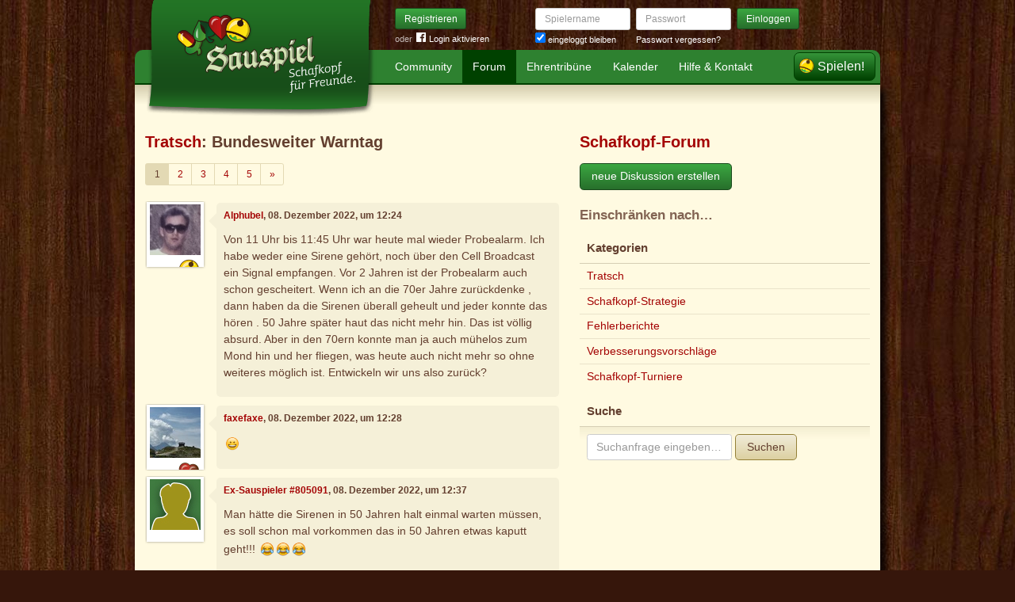

--- FILE ---
content_type: text/html; charset=utf-8
request_url: https://www.sauspiel.de/forum/diskussionen/21395-bundesweiter-warntag/kommentare
body_size: 7507
content:
<!DOCTYPE html>
<html xmlns:fb="http://www.facebook.com/2008/fbml" lang="de" class="no-js">
  <head>
    <title>Schafkopf-Forum: Tratsch: Bundesweiter Warntag</title>

    <meta name="csrf-param" content="authenticity_token" />
<meta name="csrf-token" content="i6v941c0Ujf1nTu4ZI3qpXLd2li6Tej95uxvHA78xgg=" />
    <meta http-equiv="Content-Type" content="text/html; charset=UTF-8">
    <meta http-equiv="content-language" content="de">
    <meta name="author" content="Sauspiel GmbH">
    <meta name="description" content="Bei Sauspiel findest Du das größte Schafkopf-Forum. Hier dreht sich alles um Schafkopf und was Schafkopf-Spieler sonst noch interessiert.">
    <meta name="keywords" content="Schafkopf, Schafkopf online, Internet-Schafkopf, Online-Schafkopf, Internet-Schafkopf, Sauspiel Community">
    <meta http-equiv="imagetoolbar" content="no">
    <meta name="viewport" content="width=device-width, initial-scale=1, user-scalable=no, shrink-to-fit=no">
    <meta name="supports_html5_client" content="true" />
    <meta name="application-name" content="Sauspiel">
    <meta name="msapplication-TileImage" content="/images/sauspiel/launch-icon/win8-tile-icon.png">
    <meta name="msapplication-TileColor" content="#1b891a">
    
    <link rel="shortcut icon" href="/images/redesign/sauspiel/favicon.ico">
    <link rel="apple-touch-icon-precomposed" href="/images/sauspiel/launch-icon/apple-touch-icon_iphone.png">
    <link rel="apple-touch-icon-precomposed" sizes="72x72"   href="/images/sauspiel/launch-icon/apple-touch-icon_ipad.png">
    <link rel="apple-touch-icon-precomposed" sizes="114x114" href="/images/sauspiel/launch-icon/apple-touch-icon_iphone@2x.png">
    <link rel="apple-touch-icon-precomposed" sizes="144x144" href="/images/sauspiel/launch-icon/apple-touch-icon_ipad@2x.png">
    <link rel="alternate" type="application/rss+xml" title="RSS" href="https://www.sauspiel.de/blog.rss">
    <meta name="apple-itunes-app" content="app-id=378321080" />

    


    <link rel="stylesheet" media="screen" href="https://www.sauspiel.de/webpack/sauspiel-2bc6501ac56a0ad0e3dd.css" />
  </head>


  <body class="">
    <header>
      <div class="container header-content">
          <a href="/" class="header-logo "></a>

            <div class="header-login hidden-md-down">
  <div class="header-login-register">
    <a class="btn btn-sm btn-primary" href="/mitglied-werden">Registrieren</a>

    <div class="fb-login" id="fb_login_btn">
      <span id="fb-login-opt-in" class="fb-login-opt-in">
      oder
      <a href="#" class="fb-login-link" id="fb_login_opt_in">
        <div class="fb-login-icon">
          <div class="icon icon-24"><svg xmlns="http://www.w3.org/2000/svg" viewBox="0 0 216 216">
  <path fill="white" d="M204.1 0H11.9C5.3 0 0 5.3 0 11.9v192.2c0 6.6 5.3 11.9 11.9 11.9h103.5v-83.6H87.2V99.8h28.1v-24c0-27.9 17-43.1 41.9-43.1 11.9 0 22.2.9 25.2 1.3v29.2h-17.3c-13.5 0-16.2 6.4-16.2 15.9v20.8h32.3l-4.2 32.6h-28V216h55c6.6 0 11.9-5.3 11.9-11.9V11.9C216 5.3 210.7 0 204.1 0z"></path>
</svg></div>
        </div>
        Login aktivieren
      </a>
      </span>
      <span id="fb-login-btn" class="fb-login-btn" style="display: none">
      oder mit
      <a href="#" class="fb-login-link">
        <div class="fb-login-icon">
          <div class="icon icon-24"><svg xmlns="http://www.w3.org/2000/svg" viewBox="0 0 216 216">
  <path fill="white" d="M204.1 0H11.9C5.3 0 0 5.3 0 11.9v192.2c0 6.6 5.3 11.9 11.9 11.9h103.5v-83.6H87.2V99.8h28.1v-24c0-27.9 17-43.1 41.9-43.1 11.9 0 22.2.9 25.2 1.3v29.2h-17.3c-13.5 0-16.2 6.4-16.2 15.9v20.8h32.3l-4.2 32.6h-28V216h55c6.6 0 11.9-5.3 11.9-11.9V11.9C216 5.3 210.7 0 204.1 0z"></path>
</svg></div>
        </div>
        Anmelden
      </a>
      </span>
    </div>
  </div>

  <form class="header-login-form" action="/login" accept-charset="UTF-8" method="post"><input name="utf8" type="hidden" value="&#x2713;" /><input type="hidden" name="authenticity_token" value="i6v941c0Ujf1nTu4ZI3qpXLd2li6Tej95uxvHA78xgg=" />
    <div class="form-group">
      <label class="sr-only" for="login_inline_username">Spielername</label>
      <input type="text" name="login" id="ontop_login" value="" class="form-control form-control-sm" placeholder="Spielername" tabindex="1" />

      <div class="checkbox">
        <label>
          <input type="checkbox" name="remember_me" id="login_inline_remember_me" value="1" tabindex="4" checked="checked" />
          eingeloggt bleiben
        </label>
      </div>
    </div>
    <div class="form-group form-group-submit">
      <label class="sr-only" for="login_inline_password">Passwort</label>
      <input type="password" name="password" id="login_inline_password" value="" class="form-control form-control-sm" placeholder="Passwort" tabindex="2" />
      <button type="submit" class="btn btn-primary btn-sm btn" tabindex="3">Einloggen</button>

      <a class="forgot-pwd" tabindex="5" href="/passwort/vergessen">Passwort vergessen?</a>
    </div>
</form></div>


            <div class="header-login-mobile">
              <a class="btn btn-primary btn-mobile-register" href="/mitglied-werden">Registrieren</a>
                <a id="fb-mobile-login-opt-in" href="#" class="fb-login-opt-in btn btn-primary btn-mobile-fb">
                  <div class="fb-login-icon">
                    <div class="icon icon-24"><svg xmlns="http://www.w3.org/2000/svg" viewBox="0 0 216 216">
  <path fill="white" d="M204.1 0H11.9C5.3 0 0 5.3 0 11.9v192.2c0 6.6 5.3 11.9 11.9 11.9h103.5v-83.6H87.2V99.8h28.1v-24c0-27.9 17-43.1 41.9-43.1 11.9 0 22.2.9 25.2 1.3v29.2h-17.3c-13.5 0-16.2 6.4-16.2 15.9v20.8h32.3l-4.2 32.6h-28V216h55c6.6 0 11.9-5.3 11.9-11.9V11.9C216 5.3 210.7 0 204.1 0z"></path>
</svg></div>
                  </div>
                  aktivieren
                </a>
                <a id="fb-mobile-login-btn" href="#" class="fb-login-btn btn btn-primary btn-mobile-fb" style="display: none">
                  mit
                  <div class="fb-login-icon">
                    <div class="icon icon-24"><svg xmlns="http://www.w3.org/2000/svg" viewBox="0 0 216 216">
  <path fill="white" d="M204.1 0H11.9C5.3 0 0 5.3 0 11.9v192.2c0 6.6 5.3 11.9 11.9 11.9h103.5v-83.6H87.2V99.8h28.1v-24c0-27.9 17-43.1 41.9-43.1 11.9 0 22.2.9 25.2 1.3v29.2h-17.3c-13.5 0-16.2 6.4-16.2 15.9v20.8h32.3l-4.2 32.6h-28V216h55c6.6 0 11.9-5.3 11.9-11.9V11.9C216 5.3 210.7 0 204.1 0z"></path>
</svg></div>
                  </div>
                  anmelden
                </a>



              <a class="btn btn-primary btn-mobile-login" href="/login">Einloggen</a>
            </div>
        <nav class="container header-navbar">
  <ul class="row header-nav clearfix">
    <li class="header-nav-item "><a class="header-nav-link" href="/">Community</a></li>
    <li class="header-nav-item active"><a class="header-nav-link" href="/forum">Forum</a></li>
    <li class="header-nav-item "><a class="header-nav-link" href="/ehrentribuene">Ehrentribüne</a></li>
    <li class="header-nav-item "><a class="header-nav-link" href="/schafkopf-kalender">Kalender</a></li>
    <li class="header-nav-item "><a class="header-nav-link" href="/hilfe">Hilfe &amp; Kontakt</a></li>
      <li class="header-nav-item header-nav-play">
    <a class="header-nav-link" href="/login">Spielen!</a>
  </li>

  </ul>
</nav>

      </div>
    </header>

    <div class="container content">

      



      
<div class="row">
  <div class="col-md-7">
    <h2 class="h3">
        <a href="/forum/kategorien/5-tratsch">Tratsch</a>:
        Bundesweiter Warntag
    </h2>
        <ul class="pagination pagination-sm">
    


        <li class="page-item active">
    <span class="page-link">1</span>
</li>

        <li class="page-item ">
    <a rel="next" class="page-link" href="/forum/diskussionen/21395-bundesweiter-warntag/kommentare?page=2">2</a>
</li>

        <li class="page-item ">
    <a class="page-link" href="/forum/diskussionen/21395-bundesweiter-warntag/kommentare?page=3">3</a>
</li>

        <li class="page-item ">
    <a class="page-link" href="/forum/diskussionen/21395-bundesweiter-warntag/kommentare?page=4">4</a>
</li>

        <li class="page-item ">
    <a class="page-link" href="/forum/diskussionen/21395-bundesweiter-warntag/kommentare?page=5">5</a>
</li>


    
  <li class="page-item">
    <a rel="next" class="page-link" href="/forum/diskussionen/21395-bundesweiter-warntag/kommentare?page=2">
      <span aria-hidden="true">&raquo;</span>
      <span class="sr-only">Weiter</span>
</a>  </li>

  </ul>

    <div class="conversation">
        <div class="conversation-item" id="kommentar_1">
    <div class="conversation-item-user">
      <a class="avatar avatar-medium premium-reduced reduced" data-userid="611507" data-username="Alphubel" href="/profile/Alphubel">
        <div class="avatar-photo">
          <img alt="Alphubel" title="Alphubel" class="avatar-img" src="https://s.auspiel.de/uploads/profiles/images/000/510/376/teaser/File_20251216_113722.jpg" width="64" height="64" />
        </div>
        <div class="avatar-username">
          Alphubel
        </div>
      </a>
    </div>
    <div class="conversation-item-content">
      <div class="conversation-item-arrow"></div>
      <p class="conversation-item-header">
        <a data-userid="611507" data-username="Alphubel" class="profile-link" href="/profile/Alphubel">Alphubel</a>, 08. Dezember 2022, um 12:24
      </p>

      <div class="conversation-item-text ">
        <p>Von 11 Uhr bis 11:45 Uhr war heute mal wieder Probealarm. Ich habe weder eine Sirene gehört, noch über den Cell Broadcast ein Signal empfangen. Vor 2 Jahren ist der Probealarm auch schon gescheitert. Wenn ich an die 70er Jahre zurückdenke , dann haben da die Sirenen überall geheult und jeder konnte das hören . 50 Jahre später haut das nicht mehr hin. Das ist völlig absurd. Aber in den 70ern konnte man ja auch mühelos zum Mond hin und her fliegen, was heute auch nicht mehr so ohne weiteres möglich ist. Entwickeln wir uns also zurück?</p>
      </div>


      <div class="conversation-item-options">


      </div>

    </div>
  </div>

  <div class="conversation-item" id="kommentar_2">
    <div class="conversation-item-user">
      <a class="avatar avatar-medium premium-regular regular" data-userid="146179" data-username="faxefaxe" href="/profile/faxefaxe">
        <div class="avatar-photo">
          <img alt="faxefaxe" title="faxefaxe" class="avatar-img" src="https://s.auspiel.de/uploads/profiles/images/000/148/359/teaser/IMG_9324.jpg" width="64" height="64" />
        </div>
        <div class="avatar-username">
          faxefaxe
        </div>
      </a>
    </div>
    <div class="conversation-item-content">
      <div class="conversation-item-arrow"></div>
      <p class="conversation-item-header">
        <a data-userid="146179" data-username="faxefaxe" class="profile-link" href="/profile/faxefaxe">faxefaxe</a>, 08. Dezember 2022, um 12:28
      </p>

      <div class="conversation-item-text ">
        <p><img alt="😀" class="emoji" src="/images/emoji/unicode/1f600.png"></p>
      </div>


      <div class="conversation-item-options">


      </div>

    </div>
  </div>

  <div class="conversation-item" id="kommentar_3">
    <div class="conversation-item-user">
      <a class="avatar avatar-medium premium-free free avatar-empty" data-userid="805091" data-username="Ex-Sauspieler #805091" href="/profile/Ex-Sauspieler%20%23805091">
        <div class="avatar-photo">
          <img alt="" title="" class="avatar-img" src="https://s.auspiel.de/images/redesign/sauspiel/avatar/noavatar-teaser.jpg" width="64" height="64" />
        </div>
        <div class="avatar-username">
          Ex-Sauspieler #805091
        </div>
      </a>
    </div>
    <div class="conversation-item-content">
      <div class="conversation-item-arrow"></div>
      <p class="conversation-item-header">
        <a data-userid="805091" data-username="Ex-Sauspieler #805091" class="profile-link" href="/profile/Ex-Sauspieler%20%23805091">Ex-Sauspieler #805091</a>, 08. Dezember 2022, um 12:37
      </p>

      <div class="conversation-item-text ">
        <p>Man hätte die Sirenen in 50 Jahren halt einmal warten müssen, es soll schon mal vorkommen das in 50 Jahren etwas kaputt geht!!! <img alt="😂" class="emoji" src="/images/emoji/unicode/1f602.png"><img alt="😂" class="emoji" src="/images/emoji/unicode/1f602.png"><img alt="😂" class="emoji" src="/images/emoji/unicode/1f602.png"></p>
      </div>


      <div class="conversation-item-options">


      </div>

    </div>
  </div>

  <div class="conversation-item" id="kommentar_4">
    <div class="conversation-item-user">
      <a class="avatar avatar-medium premium-regular regular" data-userid="146179" data-username="faxefaxe" href="/profile/faxefaxe">
        <div class="avatar-photo">
          <img alt="faxefaxe" title="faxefaxe" class="avatar-img" src="https://s.auspiel.de/uploads/profiles/images/000/148/359/teaser/IMG_9324.jpg" width="64" height="64" />
        </div>
        <div class="avatar-username">
          faxefaxe
        </div>
      </a>
    </div>
    <div class="conversation-item-content">
      <div class="conversation-item-arrow"></div>
      <p class="conversation-item-header">
        <a data-userid="146179" data-username="faxefaxe" class="profile-link" href="/profile/faxefaxe">faxefaxe</a>, 08. Dezember 2022, um 12:42
      </p>

      <div class="conversation-item-text ">
        <p>Wenn vor 50 Jahren einer die Sirene nicht gehört hat, hat er dies nicht ins Internet geschrieben. Daher bin ich nicht ganz so sicher, ob es damals alle gehört haben :-)</p>
      </div>


      <div class="conversation-item-options">


      </div>

    </div>
  </div>

  <div class="conversation-item" id="kommentar_5">
    <div class="conversation-item-user">
      <a class="avatar avatar-medium premium-reduced reduced" data-userid="611507" data-username="Alphubel" href="/profile/Alphubel">
        <div class="avatar-photo">
          <img alt="Alphubel" title="Alphubel" class="avatar-img" src="https://s.auspiel.de/uploads/profiles/images/000/510/376/teaser/File_20251216_113722.jpg" width="64" height="64" />
        </div>
        <div class="avatar-username">
          Alphubel
        </div>
      </a>
    </div>
    <div class="conversation-item-content">
      <div class="conversation-item-arrow"></div>
      <p class="conversation-item-header">
        <a data-userid="611507" data-username="Alphubel" class="profile-link" href="/profile/Alphubel">Alphubel</a>, 08. Dezember 2022, um 12:44
      </p>

      <div class="conversation-item-text ">
        <p>das war nicht zu überhören. Wenn du in Tirol auf einem Berg in 2000 Meter Höhe bist, dann hörst du die Sirenen am Samstag Mittag um 12 ja auch.</p>
      </div>


      <div class="conversation-item-options">


      </div>

    </div>
  </div>

  <div class="conversation-item" id="kommentar_6">
    <div class="conversation-item-user">
      <a class="avatar avatar-medium premium-regular regular" data-userid="146179" data-username="faxefaxe" href="/profile/faxefaxe">
        <div class="avatar-photo">
          <img alt="faxefaxe" title="faxefaxe" class="avatar-img" src="https://s.auspiel.de/uploads/profiles/images/000/148/359/teaser/IMG_9324.jpg" width="64" height="64" />
        </div>
        <div class="avatar-username">
          faxefaxe
        </div>
      </a>
    </div>
    <div class="conversation-item-content">
      <div class="conversation-item-arrow"></div>
      <p class="conversation-item-header">
        <a data-userid="146179" data-username="faxefaxe" class="profile-link" href="/profile/faxefaxe">faxefaxe</a>, 08. Dezember 2022, um 12:45
      </p>

      <div class="conversation-item-text ">
        <p><img alt="😀" class="emoji" src="/images/emoji/unicode/1f600.png">
<br />ein Berg, auf dem man alle Sirenen Deutschlands hörst. Toll!</p>
      </div>


      <div class="conversation-item-options">


      </div>

    </div>
  </div>

  <div class="conversation-item" id="kommentar_7">
    <div class="conversation-item-user">
      <a class="avatar avatar-medium premium-free free avatar-empty" data-userid="805091" data-username="Ex-Sauspieler #805091" href="/profile/Ex-Sauspieler%20%23805091">
        <div class="avatar-photo">
          <img alt="" title="" class="avatar-img" src="https://s.auspiel.de/images/redesign/sauspiel/avatar/noavatar-teaser.jpg" width="64" height="64" />
        </div>
        <div class="avatar-username">
          Ex-Sauspieler #805091
        </div>
      </a>
    </div>
    <div class="conversation-item-content">
      <div class="conversation-item-arrow"></div>
      <p class="conversation-item-header">
        <a data-userid="805091" data-username="Ex-Sauspieler #805091" class="profile-link" href="/profile/Ex-Sauspieler%20%23805091">Ex-Sauspieler #805091</a>, 08. Dezember 2022, um 12:50
      </p>

      <div class="conversation-item-text ">
        <p>Mit dem Handy ist auch so ein Ding, wenn es aus ist nützt die beste Nachricht nichts <img alt="😂" class="emoji" src="/images/emoji/unicode/1f602.png"><img alt="😂" class="emoji" src="/images/emoji/unicode/1f602.png"><img alt="😂" class="emoji" src="/images/emoji/unicode/1f602.png"></p>
      </div>


      <div class="conversation-item-options">


      </div>

    </div>
  </div>

  <div class="conversation-item" id="kommentar_8">
    <div class="conversation-item-user">
      <a class="avatar avatar-medium premium-reduced reduced" data-userid="611507" data-username="Alphubel" href="/profile/Alphubel">
        <div class="avatar-photo">
          <img alt="Alphubel" title="Alphubel" class="avatar-img" src="https://s.auspiel.de/uploads/profiles/images/000/510/376/teaser/File_20251216_113722.jpg" width="64" height="64" />
        </div>
        <div class="avatar-username">
          Alphubel
        </div>
      </a>
    </div>
    <div class="conversation-item-content">
      <div class="conversation-item-arrow"></div>
      <p class="conversation-item-header">
        <a data-userid="611507" data-username="Alphubel" class="profile-link" href="/profile/Alphubel">Alphubel</a>, 08. Dezember 2022, um 12:51
      </p>

      <div class="conversation-item-text ">
        <p>Erstens ist Tirol nicht in Deutschland und zweitens reicht es völlig, wenn man die nächste Sirene hört. Die Reichweite einer Hochleistungssirene beträgt 5 Kilometer.</p>
      </div>


      <div class="conversation-item-options">


      </div>

    </div>
  </div>

  <div class="conversation-item" id="kommentar_9">
    <div class="conversation-item-user">
      <a class="avatar avatar-medium premium-regular regular" data-userid="146179" data-username="faxefaxe" href="/profile/faxefaxe">
        <div class="avatar-photo">
          <img alt="faxefaxe" title="faxefaxe" class="avatar-img" src="https://s.auspiel.de/uploads/profiles/images/000/148/359/teaser/IMG_9324.jpg" width="64" height="64" />
        </div>
        <div class="avatar-username">
          faxefaxe
        </div>
      </a>
    </div>
    <div class="conversation-item-content">
      <div class="conversation-item-arrow"></div>
      <p class="conversation-item-header">
        <a data-userid="146179" data-username="faxefaxe" class="profile-link" href="/profile/faxefaxe">faxefaxe</a>, 08. Dezember 2022, um 12:55
      </p>

      <div class="conversation-item-text ">
        <p><img alt="😀" class="emoji" src="/images/emoji/unicode/1f600.png"></p>
      </div>


      <div class="conversation-item-options">


      </div>

    </div>
  </div>

  <div class="conversation-item" id="kommentar_10">
    <div class="conversation-item-user">
      <a class="avatar avatar-medium premium-regular regular" data-userid="91607" data-username="Mario19667" href="/profile/Mario19667">
        <div class="avatar-photo">
          <img alt="Mario19667" title="Mario19667" class="avatar-img" src="https://s.auspiel.de/uploads/profiles/images/000/089/775/teaser/2013_02_Entf_hrer_Klein.jpg" width="64" height="64" />
        </div>
        <div class="avatar-username">
          Mario19667
        </div>
      </a>
    </div>
    <div class="conversation-item-content">
      <div class="conversation-item-arrow"></div>
      <p class="conversation-item-header">
        <a data-userid="91607" data-username="Mario19667" class="profile-link" href="/profile/Mario19667">Mario19667</a>, 08. Dezember 2022, um 13:07
      </p>

      <div class="conversation-item-text ">
        <p>Also bei mir hat alles 3 geklappt, inkl. Warnung über Nina .. <img alt="👍" class="emoji" src="/images/emoji/unicode/1f44d.png">🏻</p>

<p>Falls jemand was ab haben möchte .. ^^</p>

<p>@faxefaxe: sagt mal, hast du das mit der Reichweite nicht gewusst? <img alt="😱" class="emoji" src="/images/emoji/unicode/1f631.png">
<br />Tztztz ... </p>
      </div>


      <div class="conversation-item-options">


      </div>

    </div>
  </div>

  <div class="conversation-item" id="kommentar_11">
    <div class="conversation-item-user">
      <a class="avatar avatar-medium premium-reduced reduced avatar-empty" data-userid="305459" data-username="luggi48" href="/profile/luggi48">
        <div class="avatar-photo">
          <img alt="luggi48" title="luggi48" class="avatar-img" src="https://www.sauspiel.de/images/sauspiel/userpic/noavatar-teaser.jpg" width="64" height="64" />
        </div>
        <div class="avatar-username">
          luggi48
        </div>
      </a>
    </div>
    <div class="conversation-item-content">
      <div class="conversation-item-arrow"></div>
      <p class="conversation-item-header">
        <a data-userid="305459" data-username="luggi48" class="profile-link" href="/profile/luggi48">luggi48</a>, 08. Dezember 2022, um 13:15
      </p>

      <div class="conversation-item-text ">
        <p>Bei uns ging keine Sirene, Handy war auch still. </p>
      </div>


      <div class="conversation-item-options">


      </div>

    </div>
  </div>

  <div class="conversation-item" id="kommentar_12">
    <div class="conversation-item-user">
      <a class="avatar avatar-medium premium-regular regular" data-userid="146179" data-username="faxefaxe" href="/profile/faxefaxe">
        <div class="avatar-photo">
          <img alt="faxefaxe" title="faxefaxe" class="avatar-img" src="https://s.auspiel.de/uploads/profiles/images/000/148/359/teaser/IMG_9324.jpg" width="64" height="64" />
        </div>
        <div class="avatar-username">
          faxefaxe
        </div>
      </a>
    </div>
    <div class="conversation-item-content">
      <div class="conversation-item-arrow"></div>
      <p class="conversation-item-header">
        <a data-userid="146179" data-username="faxefaxe" class="profile-link" href="/profile/faxefaxe">faxefaxe</a>, 08. Dezember 2022, um 13:16
      </p>

      <div class="conversation-item-text ">
        <p>Beim Handy müssen Betriebssystem und Einstellungen stimmen, bei den Sirenen haben nicht alle mitgemacht :-)</p>
      </div>


      <div class="conversation-item-options">


      </div>

    </div>
  </div>

  <div class="conversation-item" id="kommentar_13">
    <div class="conversation-item-user">
      <a class="avatar avatar-medium premium-reduced reduced" data-userid="611507" data-username="Alphubel" href="/profile/Alphubel">
        <div class="avatar-photo">
          <img alt="Alphubel" title="Alphubel" class="avatar-img" src="https://s.auspiel.de/uploads/profiles/images/000/510/376/teaser/File_20251216_113722.jpg" width="64" height="64" />
        </div>
        <div class="avatar-username">
          Alphubel
        </div>
      </a>
    </div>
    <div class="conversation-item-content">
      <div class="conversation-item-arrow"></div>
      <p class="conversation-item-header">
        <a data-userid="611507" data-username="Alphubel" class="profile-link" href="/profile/Alphubel">Alphubel</a>, 08. Dezember 2022, um 13:22
          <br>
          <span class="muted">zuletzt bearbeitet am 08. Dezember 2022, um 13:27</span>
      </p>

      <div class="conversation-item-text ">
        <p>Das Bundesamt für Bevölkerungsschutz und Katastrophenhilfe warnt also nur die Besitzer von Mobiltelefonen mit einem neueren Betriebssystem. Finde den Fehler :-)</p>
      </div>


      <div class="conversation-item-options">


      </div>

    </div>
  </div>

  <div class="conversation-item" id="kommentar_14">
    <div class="conversation-item-user">
      <a class="avatar avatar-medium premium-regular regular" data-userid="146179" data-username="faxefaxe" href="/profile/faxefaxe">
        <div class="avatar-photo">
          <img alt="faxefaxe" title="faxefaxe" class="avatar-img" src="https://s.auspiel.de/uploads/profiles/images/000/148/359/teaser/IMG_9324.jpg" width="64" height="64" />
        </div>
        <div class="avatar-username">
          faxefaxe
        </div>
      </a>
    </div>
    <div class="conversation-item-content">
      <div class="conversation-item-arrow"></div>
      <p class="conversation-item-header">
        <a data-userid="146179" data-username="faxefaxe" class="profile-link" href="/profile/faxefaxe">faxefaxe</a>, 08. Dezember 2022, um 13:22
      </p>

      <div class="conversation-item-text ">
        <p><img alt="😀" class="emoji" src="/images/emoji/unicode/1f600.png"></p>
      </div>


      <div class="conversation-item-options">


      </div>

    </div>
  </div>

  <div class="conversation-item" id="kommentar_15">
    <div class="conversation-item-user">
      <a class="avatar avatar-medium premium-free free avatar-empty" data-userid="805091" data-username="Ex-Sauspieler #805091" href="/profile/Ex-Sauspieler%20%23805091">
        <div class="avatar-photo">
          <img alt="" title="" class="avatar-img" src="https://s.auspiel.de/images/redesign/sauspiel/avatar/noavatar-teaser.jpg" width="64" height="64" />
        </div>
        <div class="avatar-username">
          Ex-Sauspieler #805091
        </div>
      </a>
    </div>
    <div class="conversation-item-content">
      <div class="conversation-item-arrow"></div>
      <p class="conversation-item-header">
        <a data-userid="805091" data-username="Ex-Sauspieler #805091" class="profile-link" href="/profile/Ex-Sauspieler%20%23805091">Ex-Sauspieler #805091</a>, 08. Dezember 2022, um 13:27
      </p>

      <div class="conversation-item-text ">
        <p>Wir sind einfach immer auf der Höhe des Geschehens ; )! </p>
      </div>


      <div class="conversation-item-options">


      </div>

    </div>
  </div>

  <div class="conversation-item" id="kommentar_16">
    <div class="conversation-item-user">
      <a class="avatar avatar-medium premium-regular regular" data-userid="91607" data-username="Mario19667" href="/profile/Mario19667">
        <div class="avatar-photo">
          <img alt="Mario19667" title="Mario19667" class="avatar-img" src="https://s.auspiel.de/uploads/profiles/images/000/089/775/teaser/2013_02_Entf_hrer_Klein.jpg" width="64" height="64" />
        </div>
        <div class="avatar-username">
          Mario19667
        </div>
      </a>
    </div>
    <div class="conversation-item-content">
      <div class="conversation-item-arrow"></div>
      <p class="conversation-item-header">
        <a data-userid="91607" data-username="Mario19667" class="profile-link" href="/profile/Mario19667">Mario19667</a>, 08. Dezember 2022, um 13:30
      </p>

      <div class="conversation-item-text ">
        <p>Die natürliche Auslese meinst du .. Alphubel</p>
      </div>


      <div class="conversation-item-options">


      </div>

    </div>
  </div>

  <div class="conversation-item" id="kommentar_17">
    <div class="conversation-item-user">
      <a class="avatar avatar-medium premium-free free avatar-empty" data-userid="805091" data-username="Ex-Sauspieler #805091" href="/profile/Ex-Sauspieler%20%23805091">
        <div class="avatar-photo">
          <img alt="" title="" class="avatar-img" src="https://s.auspiel.de/images/redesign/sauspiel/avatar/noavatar-teaser.jpg" width="64" height="64" />
        </div>
        <div class="avatar-username">
          Ex-Sauspieler #805091
        </div>
      </a>
    </div>
    <div class="conversation-item-content">
      <div class="conversation-item-arrow"></div>
      <p class="conversation-item-header">
        <a data-userid="805091" data-username="Ex-Sauspieler #805091" class="profile-link" href="/profile/Ex-Sauspieler%20%23805091">Ex-Sauspieler #805091</a>, 08. Dezember 2022, um 13:39
      </p>

      <div class="conversation-item-text ">
        <p>Ich schlage vor das der "Bundesweite Warntag" einen Vorsitzenden und Koordinator braucht und mein Vorschlag wäre Hartmut Mehdorn <img alt="😂" class="emoji" src="/images/emoji/unicode/1f602.png"><img alt="😂" class="emoji" src="/images/emoji/unicode/1f602.png"><img alt="😂" class="emoji" src="/images/emoji/unicode/1f602.png"><img alt="😂" class="emoji" src="/images/emoji/unicode/1f602.png"><img alt="😂" class="emoji" src="/images/emoji/unicode/1f602.png"><img alt="😂" class="emoji" src="/images/emoji/unicode/1f602.png"><img alt="😂" class="emoji" src="/images/emoji/unicode/1f602.png"><img alt="😂" class="emoji" src="/images/emoji/unicode/1f602.png"><img alt="😂" class="emoji" src="/images/emoji/unicode/1f602.png"><img alt="😂" class="emoji" src="/images/emoji/unicode/1f602.png"><img alt="😂" class="emoji" src="/images/emoji/unicode/1f602.png"><img alt="😂" class="emoji" src="/images/emoji/unicode/1f602.png"><img alt="😂" class="emoji" src="/images/emoji/unicode/1f602.png"><img alt="😂" class="emoji" src="/images/emoji/unicode/1f602.png"><img alt="😂" class="emoji" src="/images/emoji/unicode/1f602.png"><img alt="😂" class="emoji" src="/images/emoji/unicode/1f602.png"><img alt="😂" class="emoji" src="/images/emoji/unicode/1f602.png"><img alt="😂" class="emoji" src="/images/emoji/unicode/1f602.png"><img alt="😂" class="emoji" src="/images/emoji/unicode/1f602.png"><img alt="😂" class="emoji" src="/images/emoji/unicode/1f602.png"><img alt="😂" class="emoji" src="/images/emoji/unicode/1f602.png"><img alt="😂" class="emoji" src="/images/emoji/unicode/1f602.png"><img alt="😂" class="emoji" src="/images/emoji/unicode/1f602.png"><img alt="😂" class="emoji" src="/images/emoji/unicode/1f602.png"></p>
      </div>


      <div class="conversation-item-options">


      </div>

    </div>
  </div>

  <div class="conversation-item" id="kommentar_18">
    <div class="conversation-item-user">
      <a class="avatar avatar-medium premium-free free avatar-empty" data-userid="580037" data-username="Ex-Sauspieler #580037" href="/profile/Ex-Sauspieler%20%23580037">
        <div class="avatar-photo">
          <img alt="" title="" class="avatar-img" src="https://s.auspiel.de/images/redesign/sauspiel/avatar/noavatar-teaser.jpg" width="64" height="64" />
        </div>
        <div class="avatar-username">
          Ex-Sauspieler #580037
        </div>
      </a>
    </div>
    <div class="conversation-item-content">
      <div class="conversation-item-arrow"></div>
      <p class="conversation-item-header">
        <a data-userid="580037" data-username="Ex-Sauspieler #580037" class="profile-link" href="/profile/Ex-Sauspieler%20%23580037">Ex-Sauspieler #580037</a>, 08. Dezember 2022, um 14:01
      </p>

      <div class="conversation-item-text ">
        <p>Jogi Löw hätte auch Zeit, glaube ich <img alt="😀" class="emoji" src="/images/emoji/unicode/1f600.png"></p>
      </div>


      <div class="conversation-item-options">


      </div>

    </div>
  </div>

  <div class="conversation-item" id="kommentar_19">
    <div class="conversation-item-user">
      <a class="avatar avatar-medium premium-regular regular avatar-empty" data-userid="234314" data-username="msch" href="/profile/msch">
        <div class="avatar-photo">
          <img alt="msch" title="msch" class="avatar-img" src="https://www.sauspiel.de/images/sauspiel/userpic/noavatar-teaser.jpg" width="64" height="64" />
        </div>
        <div class="avatar-username">
          msch
        </div>
      </a>
    </div>
    <div class="conversation-item-content">
      <div class="conversation-item-arrow"></div>
      <p class="conversation-item-header">
        <a data-userid="234314" data-username="msch" class="profile-link" href="/profile/msch">msch</a>, 08. Dezember 2022, um 18:44
      </p>

      <div class="conversation-item-text ">
        <p>Oliver Bierhoff wäre top!!</p>
      </div>


      <div class="conversation-item-options">


      </div>

    </div>
  </div>

  <div class="conversation-item" id="kommentar_20">
    <div class="conversation-item-user">
      <a class="avatar avatar-medium premium-regular regular" data-userid="146179" data-username="faxefaxe" href="/profile/faxefaxe">
        <div class="avatar-photo">
          <img alt="faxefaxe" title="faxefaxe" class="avatar-img" src="https://s.auspiel.de/uploads/profiles/images/000/148/359/teaser/IMG_9324.jpg" width="64" height="64" />
        </div>
        <div class="avatar-username">
          faxefaxe
        </div>
      </a>
    </div>
    <div class="conversation-item-content">
      <div class="conversation-item-arrow"></div>
      <p class="conversation-item-header">
        <a data-userid="146179" data-username="faxefaxe" class="profile-link" href="/profile/faxefaxe">faxefaxe</a>, 08. Dezember 2022, um 19:00
      </p>

      <div class="conversation-item-text ">
        <p>Oder Hoeneß, dann gehen die Warnungen per Fax raus. </p>
      </div>


      <div class="conversation-item-options">


      </div>

    </div>
  </div>

  <div class="conversation-item" id="kommentar_21">
    <div class="conversation-item-user">
      <a class="avatar avatar-medium premium-free free avatar-empty" data-userid="580037" data-username="Ex-Sauspieler #580037" href="/profile/Ex-Sauspieler%20%23580037">
        <div class="avatar-photo">
          <img alt="" title="" class="avatar-img" src="https://s.auspiel.de/images/redesign/sauspiel/avatar/noavatar-teaser.jpg" width="64" height="64" />
        </div>
        <div class="avatar-username">
          Ex-Sauspieler #580037
        </div>
      </a>
    </div>
    <div class="conversation-item-content">
      <div class="conversation-item-arrow"></div>
      <p class="conversation-item-header">
        <a data-userid="580037" data-username="Ex-Sauspieler #580037" class="profile-link" href="/profile/Ex-Sauspieler%20%23580037">Ex-Sauspieler #580037</a>, 08. Dezember 2022, um 19:17
      </p>

      <div class="conversation-item-text ">
        <p>Die Merkel könnte das sicher auch <img alt="😀" class="emoji" src="/images/emoji/unicode/1f600.png"></p>
      </div>


      <div class="conversation-item-options">


      </div>

    </div>
  </div>

  <div class="conversation-item" id="kommentar_22">
    <div class="conversation-item-user">
      <a class="avatar avatar-medium premium-free free avatar-empty" data-userid="805091" data-username="Ex-Sauspieler #805091" href="/profile/Ex-Sauspieler%20%23805091">
        <div class="avatar-photo">
          <img alt="" title="" class="avatar-img" src="https://s.auspiel.de/images/redesign/sauspiel/avatar/noavatar-teaser.jpg" width="64" height="64" />
        </div>
        <div class="avatar-username">
          Ex-Sauspieler #805091
        </div>
      </a>
    </div>
    <div class="conversation-item-content">
      <div class="conversation-item-arrow"></div>
      <p class="conversation-item-header">
        <a data-userid="805091" data-username="Ex-Sauspieler #805091" class="profile-link" href="/profile/Ex-Sauspieler%20%23805091">Ex-Sauspieler #805091</a>, 08. Dezember 2022, um 19:31
      </p>

      <div class="conversation-item-text ">
        <p>Dann doch unser Scholzi, mit nen Doppelwumms hats nicht ganz geklappt, aber vielleicht schafft er es mit Dreifach- und Vierfachwumms! Allein kann er es aber nicht schaffen, mal überlegen wen nimmt er sich am Besten zur Seite? Den Kevin, ne der Kühnert ist dann doch zu weich. Er sollte andere Wege gehen und sich einen echten Fighter an die Seite holen unseren Anton, den Hofreiter Anton, denn parteiübergreifend hat er sich zum Rambo entwickelt und genau einen solchen brauchen wir ; ), der würde diesen faulen Sirenen mal Beine machen <img alt="😂" class="emoji" src="/images/emoji/unicode/1f602.png"><img alt="😂" class="emoji" src="/images/emoji/unicode/1f602.png"><img alt="😂" class="emoji" src="/images/emoji/unicode/1f602.png"><img alt="😂" class="emoji" src="/images/emoji/unicode/1f602.png"><img alt="😂" class="emoji" src="/images/emoji/unicode/1f602.png"><img alt="😂" class="emoji" src="/images/emoji/unicode/1f602.png"><img alt="😂" class="emoji" src="/images/emoji/unicode/1f602.png"><img alt="😂" class="emoji" src="/images/emoji/unicode/1f602.png"></p>
      </div>


      <div class="conversation-item-options">


      </div>

    </div>
  </div>

  <div class="conversation-item" id="kommentar_23">
    <div class="conversation-item-user">
      <a class="avatar avatar-medium premium-free free avatar-empty" data-userid="580037" data-username="Ex-Sauspieler #580037" href="/profile/Ex-Sauspieler%20%23580037">
        <div class="avatar-photo">
          <img alt="" title="" class="avatar-img" src="https://s.auspiel.de/images/redesign/sauspiel/avatar/noavatar-teaser.jpg" width="64" height="64" />
        </div>
        <div class="avatar-username">
          Ex-Sauspieler #580037
        </div>
      </a>
    </div>
    <div class="conversation-item-content">
      <div class="conversation-item-arrow"></div>
      <p class="conversation-item-header">
        <a data-userid="580037" data-username="Ex-Sauspieler #580037" class="profile-link" href="/profile/Ex-Sauspieler%20%23580037">Ex-Sauspieler #580037</a>, 08. Dezember 2022, um 20:03
      </p>

      <div class="conversation-item-text ">
        <p>Was macht eigentlich der Joschka? </p>
      </div>


      <div class="conversation-item-options">


      </div>

    </div>
  </div>

  <div class="conversation-item" id="kommentar_24">
    <div class="conversation-item-user">
      <a class="avatar avatar-medium premium-free free avatar-empty" data-userid="805091" data-username="Ex-Sauspieler #805091" href="/profile/Ex-Sauspieler%20%23805091">
        <div class="avatar-photo">
          <img alt="" title="" class="avatar-img" src="https://s.auspiel.de/images/redesign/sauspiel/avatar/noavatar-teaser.jpg" width="64" height="64" />
        </div>
        <div class="avatar-username">
          Ex-Sauspieler #805091
        </div>
      </a>
    </div>
    <div class="conversation-item-content">
      <div class="conversation-item-arrow"></div>
      <p class="conversation-item-header">
        <a data-userid="805091" data-username="Ex-Sauspieler #805091" class="profile-link" href="/profile/Ex-Sauspieler%20%23805091">Ex-Sauspieler #805091</a>, 08. Dezember 2022, um 20:05
      </p>

      <div class="conversation-item-text ">
        <p>Joschka, sitzt garantiert in irgendeinem Aufsichtsrat, Öl-, Gasfirma, wer weiß das schon! Grün war er zur aktiven Zeit kann sich Alles schon geändert haben ; )</p>
      </div>


      <div class="conversation-item-options">


      </div>

    </div>
  </div>

  <div class="conversation-item" id="kommentar_25">
    <div class="conversation-item-user">
      <a class="avatar avatar-medium premium-reduced reduced" data-userid="620952" data-username="hallertau1" href="/profile/hallertau1">
        <div class="avatar-photo">
          <img alt="hallertau1" title="hallertau1" class="avatar-img" src="https://s.auspiel.de/uploads/profiles/images/000/514/540/teaser/PICT0003.jpg" width="64" height="64" />
        </div>
        <div class="avatar-username">
          hallertau1
        </div>
      </a>
    </div>
    <div class="conversation-item-content">
      <div class="conversation-item-arrow"></div>
      <p class="conversation-item-header">
        <a data-userid="620952" data-username="hallertau1" class="profile-link" href="/profile/hallertau1">hallertau1</a>, 08. Dezember 2022, um 20:29
      </p>

      <div class="conversation-item-text ">
        <p>Das hat mit den Handys offenbar nicht geklappt. Mein Mann sagt - da war nichts. Und im Fernsehen hieß es vorhin auch, daß es so war.
<br />Sirene ging schon.</p>
      </div>


      <div class="conversation-item-options">


      </div>

    </div>
  </div>


    </div>
        <ul class="pagination pagination-sm">
    


        <li class="page-item active">
    <span class="page-link">1</span>
</li>

        <li class="page-item ">
    <a rel="next" class="page-link" href="/forum/diskussionen/21395-bundesweiter-warntag/kommentare?page=2">2</a>
</li>

        <li class="page-item ">
    <a class="page-link" href="/forum/diskussionen/21395-bundesweiter-warntag/kommentare?page=3">3</a>
</li>

        <li class="page-item ">
    <a class="page-link" href="/forum/diskussionen/21395-bundesweiter-warntag/kommentare?page=4">4</a>
</li>

        <li class="page-item ">
    <a class="page-link" href="/forum/diskussionen/21395-bundesweiter-warntag/kommentare?page=5">5</a>
</li>


    
  <li class="page-item">
    <a rel="next" class="page-link" href="/forum/diskussionen/21395-bundesweiter-warntag/kommentare?page=2">
      <span aria-hidden="true">&raquo;</span>
      <span class="sr-only">Weiter</span>
</a>  </li>

  </ul>

    <p>
      <a href="/forum">zur Übersicht</a> • <a href="#">zum Anfang der Seite</a>
    </p>
  </div>
  <div class="col-md-5">
    <h1 class="h3">
  <a href="/forum/diskussionen">Schafkopf-Forum</a>
</h1>

<a class="btn btn-primary btn-new-disc" href="/forum/diskussionen/anlegen?forum_or_group_category=forum_category_5">neue Diskussion erstellen</a>

<h4 class="muted">Einschränken nach…</h4>


<div class="card">
  <div class="card-header card-header-sm">
    <h5 class="card-title">Kategorien</h5>
  </div>
  <div class="card-rows card-rows-striped">
      <div class="card-row">
        <a href="/forum/kategorien/5-tratsch">Tratsch</a>
      </div>
      <div class="card-row">
        <a href="/forum/kategorien/6-schafkopf-strategie">Schafkopf-Strategie</a>
      </div>
      <div class="card-row">
        <a href="/forum/kategorien/3-fehlerberichte">Fehlerberichte</a>
      </div>
      <div class="card-row">
        <a href="/forum/kategorien/2-verbesserungsvorschl-ge">Verbesserungsvorschläge</a>
      </div>
      <div class="card-row">
        <a href="/forum/kategorien/4-schafkopf-turniere">Schafkopf-Turniere</a>
      </div>
  </div>
</div>

<div class="card">
  <div class="card-header card-header-sm">
    <h5 class="card-title">Suche</h5>
  </div>
  <div class="card-block">
    <form class="form-inline" action="/forum/kommentare/search" accept-charset="UTF-8" method="get"><input name="utf8" type="hidden" value="&#x2713;" />
      <div class="form-group">
        <input type="text" name="q" id="q" class="form-control" placeholder="Suchanfrage eingeben…" />
      </div>
      <button type="submit" class="btn btn-secondary">Suchen</button>
</form>  </div>
</div>

  </div>
</div>

    </div>

      <footer class="container footer">
  <ul class="row footer-bar">
    <li class="footer-item">
      <a href="/schafkopf-app">iPhone/iPad</a>
    </li>
    <li class="footer-item">
      <a href="/blog">Blog</a>
    </li>
    <li class="footer-item">
      <a href="/schafkopf-lernen">Schafkopf lernen</a>
    </li>
    <li class="footer-item">
      <a href="/schafkopfkarten">Schafkopfkarten-Shop</a>
    </li>
    <li class="footer-item">
      <a href="/karte">Karte</a>
    </li>
    <li class="footer-item">
      <a href="/ueber-uns">Über uns</a>
    </li>
    <li class="footer-item">
      <a href="/presse">Presse</a>
    </li>
    <li class="footer-item">
      <a href="/partner">Partner</a>
    </li>
    <li class="footer-item">
      <a href="/agb">AGB</a>
    </li>
    <li class="footer-item">
      <a href="/datenschutz">Datenschutz</a>
    </li>
    <li class="footer-item">
      <a href="/impressum">Impressum</a>
    </li>
  </ul>
</footer>





    <div id="cbcookie" style="display:none"></div>

    <script type="text/template" id="rte_cards_template">
      <div class="rte-panel">
  <a href="#" class="rte-panel-toggle">Karten einfügen</a>
  <span class="rte-panel-title">Klick auf eine Karte um sie im Text einzufügen!</span>
  <div class="rte-panel-content rte-panel-content-cards">
    <% _.each(["E", "G", "H", "S"], function(suit) { %>
    <ul class="rte-panel-cards">
      <% _.each(App.allowedCards, function(rank) { %>
      <li class="rte-panel-card card-icon card-icon-<%= window.selectedDeck %> card-icon-<%= suit %><%= rank %>" data-wysihtml5-command="insertImage" data-wysihtml5-command-value="<%= location.origin %>/images/redesign/cards/<%= window.selectedDeck %>/icons/<%= suit %><%= rank %>.png">
        <%= suit %><%= rank %>
      </li>
      <% }); %>
    </ul>
    <% }); %>
  </div>
</div>

    </script>
    <script src="https://www.sauspiel.de/webpack/sauspiel-2bc6501ac56a0ad0e3dd.js"></script>
    <div id="fb-root"></div>
<script>
  window.__on_fb_load = {}

  window.fbAsyncInit = function() {
    FB.init({appId: '489871601057195', status: true, cookie: true, xfbml: true, oauth: true});
    window.onFacebookLogin = function(){
      if (FB.getAuthResponse()) {
        window.location.href = '/facebook/?fb_connect=1';
      } else {
        alert("Wir können Dich nicht per Facebook einloggen, weil Du keine Cookies von anderen Seiten zulässt. Bitte ändere Deine Browser-Einstellungen, oder melde Dich per E-Mail an.");
      }
    }
    window.setTimeout(
      function(){
        window.fb_jssdk_loaded = true;
        for (c in window.__on_fb_load) {
          if (c.substring(0,2) == "__") {
            window.__on_fb_load[c]()
          }
        }
      }
    , 500)
  }

  function load_fb_jssdk(d) {
     var js, id = 'facebook-jssdk'; if (d.getElementById(id)) {return;}
     js = d.createElement('script'); js.id = id; js.async = true;
     js.src = "//connect.facebook.net/de_DE/all.js";
     d.getElementsByTagName('head')[0].appendChild(js);
  }

  window.__on_fb_load["__likes"] = function() {
    $(".fb-likes-noscript").hide()
    $(".fb-likes").show()
    $(".fb-like-widget-noscript").hide()
    $(".fb-like-widget").show()
  }

</script>

      <script type="text/javascript">
    $("#fb_login_btn").on("click", function(event) {
      event.preventDefault()

      if (window.fb_jssdk_loaded) {
        FB.login(onFacebookLogin, { scope: "email" });
      } else {
        window.__on_fb_load["__header_login"] = function() {
          $(".fb-login-opt-in").hide()
          $(".fb-login-btn").show()
        }
      }

      load_fb_jssdk(document)
    })
  </script>
                <script type="text/javascript">
                  $(".btn-mobile-fb").on("click", function(event) {
                    event.preventDefault();

                    if (window.fb_jssdk_loaded) {
                      FB.login(onFacebookLogin, { scope: "email" });
                    } else {
                      window.__on_fb_load["__teaser_login"] = function() {
                        $(".fb-login-opt-in").hide()
                        $(".fb-login-btn").show()
                      }
                    }

                    load_fb_jssdk(document)
                  });
                </script>

  </body>
</html>
